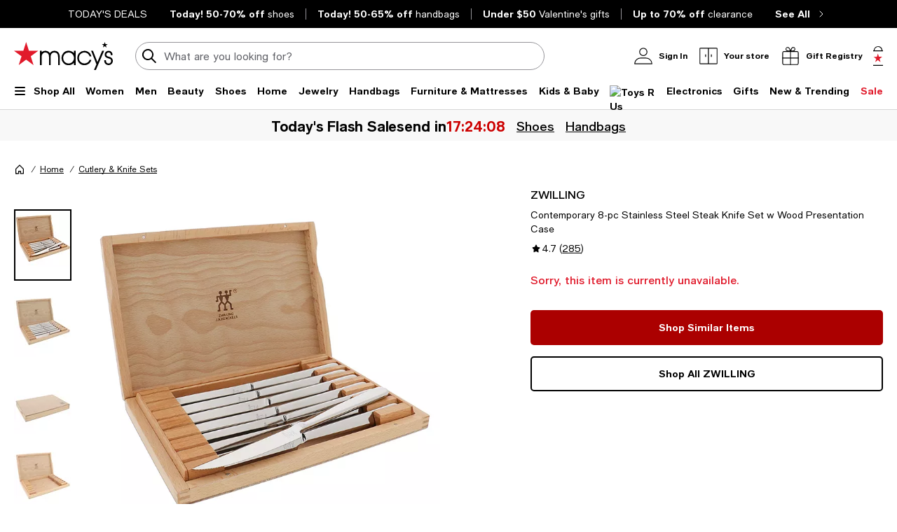

--- FILE ---
content_type: text/html; charset=utf-8
request_url: https://www.google.com/recaptcha/api2/aframe
body_size: 266
content:
<!DOCTYPE HTML><html><head><meta http-equiv="content-type" content="text/html; charset=UTF-8"></head><body><script nonce="Ipgl4hMOIR14niRNqZromw">/** Anti-fraud and anti-abuse applications only. See google.com/recaptcha */ try{var clients={'sodar':'https://pagead2.googlesyndication.com/pagead/sodar?'};window.addEventListener("message",function(a){try{if(a.source===window.parent){var b=JSON.parse(a.data);var c=clients[b['id']];if(c){var d=document.createElement('img');d.src=c+b['params']+'&rc='+(localStorage.getItem("rc::a")?sessionStorage.getItem("rc::b"):"");window.document.body.appendChild(d);sessionStorage.setItem("rc::e",parseInt(sessionStorage.getItem("rc::e")||0)+1);localStorage.setItem("rc::h",'1769006091444');}}}catch(b){}});window.parent.postMessage("_grecaptcha_ready", "*");}catch(b){}</script></body></html>